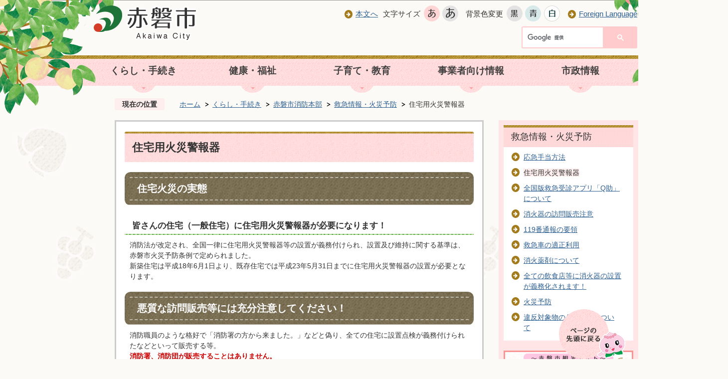

--- FILE ---
content_type: text/html
request_url: https://www.city.akaiwa.lg.jp/kurashi/syoubouhonbu/kyuukyuu/juutaku/index.html
body_size: 38108
content:
<!DOCTYPE HTML>
<html lang="ja">
<head>
  <meta charset="utf-8">
                                                                                              

        <meta name="keywords" content="">
<meta name="description" content="なぜ火災警報器について、設置場所や必要性などをご紹介します。">    <meta property="og:title" content="住宅用火災警報器|赤磐市">
<meta property="og:type" content="article">
<meta property="og:url" content="https://www.city.akaiwa.lg.jp/kurashi/syoubouhonbu/kyuukyuu/juutaku/index.html">
  <meta property="og:image" content="//www.city.akaiwa.lg.jp/theme/base/img_common/ogp_noimage.png" />
  <meta property="og:description" content="なぜ火災警報器について、設置場所や必要性などをご紹介します。" />    <meta name="viewport" content="width=720, user-scalable=yes" />      <meta name="nsls:timestamp" content="Thu, 11 Jan 2018 07:30:41 GMT">            <title>住宅用火災警報器／赤磐市</title>    <link rel="canonical" href="https://www.city.akaiwa.lg.jp/kurashi/syoubouhonbu/kyuukyuu/juutaku/index.html">        
                          <link rel="icon" href="//www.city.akaiwa.lg.jp/favicon.ico">
        <link rel="apple-touch-icon" href="//www.city.akaiwa.lg.jp/smartphone.png">
                                                  <link href="//www.city.akaiwa.lg.jp/theme/base/css/sub.css" rel="stylesheet" type="text/css" class="sp-style">              

                                                            <!-- Google Tag Manager -->
  <script>(function(w,d,s,l,i){w[l]=w[l]||[];w[l].push({'gtm.start':
  new Date().getTime(),event:'gtm.js'});var f=d.getElementsByTagName(s)[0],
  j=d.createElement(s),dl=l!='dataLayer'?'&l='+l:'';j.async=true;j.src=
  'https://www.googletagmanager.com/gtm.js?id='+i+dl;f.parentNode.insertBefore(j,f);
  })(window,document,'script','dataLayer','GTM-5PTNGHT');</script>
  <!-- End Google Tag Manager -->
    <script src="//www.city.akaiwa.lg.jp/theme/base/js/jquery.js"></script>
  <script src="//www.city.akaiwa.lg.jp/theme/base/js/jquery_cookie.js"></script>
  <script src="//www.city.akaiwa.lg.jp/theme/base/js/common_lib.js"></script>
  <script src="//www.city.akaiwa.lg.jp/theme/base/js/jquery.easing.1.3.js"></script>
  <script src="//www.city.akaiwa.lg.jp/theme/base/js/jquery.bxslider.js"></script>
  <script src="//www.city.akaiwa.lg.jp/theme/base/js/jquery_dropmenu.js"></script>
  <script src="//www.city.akaiwa.lg.jp/theme/base/js/common.js"></script>
  <script src='//www.google.com/jsapi' type='text/javascript'></script>
                  <script src="//www.city.akaiwa.lg.jp/theme/base/js/sub.js"></script>
          

      
  <!--[if lt IE 9]>
  <script src="//www.city.akaiwa.lg.jp/theme/base/js/html5shiv-printshiv.min.js"></script>
  <script src="//www.city.akaiwa.lg.jp/theme/base/js/css3-mediaqueries.js"></script>
  <![endif]-->

  <script>
    var cms_api_token="eyJ0eXAiOiJKV1QiLCJhbGciOiJIUzI1NiJ9.eyJjdXN0b21lcl9jb2RlIjoiMTcxMDY5Iiwic2VydmljZV9uYW1lIjoiU01BUlQgQ01TIn0.w8h47jtqVuJfI4sYw47pnmFwtgkl4u5kKW9xBM6qSHY";
    var cms_api_domain="lg-api.smart-lgov.jp";
    var cms_api_site="";
    var cms_app_version="";
    var cms_app_id="";
    var site_domain = "https://www.city.akaiwa.lg.jp";
    var theme_name = "base";
    var cms_recruit_no = "0";
    var cms_recruit_history_no = "0";
    var cms_recruit_search_item = '[]';
    var is_smartphone = false;  </script>

  
  


</head>
<body>
            
              
                
      
  
<!-- Google Tag Manager (noscript) -->
<noscript><iframe src="https://www.googletagmanager.com/ns.html?id=GTM-5PTNGHT"
height="0" width="0" style="display:none;visibility:hidden"></iframe></noscript>
<!-- End Google Tag Manager (noscript) -->
  <div id="wrapper">
    <div id="wrapper-in">
      <div id="wrapper-in2">
        <div id="show-sp-site">
          <a href="https://www.city.akaiwa.lg.jp/kurashi/syoubouhonbu/kyuukyuu/juutaku/index.html" id="go-to-sp-site" class="jqs-go-to-sp"><img src="//www.city.akaiwa.lg.jp/theme/base/img_common/show_sp_site.png" alt="スマートフォン版を表示"></a>
        </div>
          <div id="header-print">
            <header role="banner" id="header" class="view-pc">
              <div id="header-corner-decoration-left"></div>
              <div id="header-corner-decoration-right"></div>
              <div class="header-subnav-area">
                <div id="accessibility-area">
                  <div class="level-1">
                    <div class="box">
                      <nav class="unit">
                        <ul class="list">
                          <li>
                            <a href="#container" class="nav-icon-brown">本文へ</a>
                          </li>
                        </ul>
                      </nav>
                      <dl id="header-size">
                        <dt class="title"><span>文字サイズ</span></dt>
                        <dd class="item">
                          <a href="#" class="scsize normal">
                          <img src="//www.city.akaiwa.lg.jp/theme/base/img_common/headersize_normal_on.png" alt="標準"></a>
                        </dd>
                        <dd class="item2">
                          <a class="scsize up">
                          <img src="//www.city.akaiwa.lg.jp/theme/base/img_common/headersize_big_off.png" alt="拡大"></a>
                        </dd>
                      </dl>
                      <dl id="header-color">
                        <dt class="title"><span>背景色変更</span></dt>
                        <dd class="item">
                          <a href="#" class="sccolor" id="color_black">
                          <img src="//www.city.akaiwa.lg.jp/theme/base/img_common/headercolor_black.png" alt="背景色を黒色にする"></a>
                        </dd>
                        <dd class="item2">
                          <a href="#" class="sccolor" id="color_blue">
                          <img src="//www.city.akaiwa.lg.jp/theme/base/img_common/headercolor_blue.png" alt="背景色を青色にする"></a>
                        </dd>
                        <dd class="item3">
                          <a href="#" class="sccolor" id="color_normal">
                          <img src="//www.city.akaiwa.lg.jp/theme/base/img_common/headercolor_white.png" alt="背景色を白色にする"></a>
                        </dd>
                      </dl>
                      <div class="unit2">
                        <ul class="list">
                          <li>
                            <a href="//www.city.akaiwa.lg.jp/suppot/about/multilingual.html" class="nav-icon-brown">Foreign Language</a>
                          </li>
                        </ul>
                      </div>
                    </div>
                  </div>
                  <div class="level-2">
                    <div class="sub-page-search-box-area">
                      <div class="gcse-searchbox-only" data-resultsUrl="//www.city.akaiwa.lg.jp/result.html" data-queryParameterName="q" data-enableAutoComplete="true"></div>
                    </div>
                  </div>
                </div>
                <p id="header-logo"><a href="https://www.city.akaiwa.lg.jp/index.html"><img src="//www.city.akaiwa.lg.jp/theme/base/img_common/pc_header_logo.png" alt="赤磐市"></a></p>
              </div>

              <script>
$(function() {
  $('.headerNaviDynBlock').each(function() {
    var block = $(this);
    var list = block.find('.headerNaviDynList');
    block.css('display', 'none');

    var url = block.attr('url');
    if (!url) {
      url = block.attr('data-url');
      if (!url) {
        return;
      }
    }

    $.getJSON(url, function(json) {
      var templateOrig = block.find('.headerNaviPageTemplate');
      if (templateOrig.length == 0) {
        return;
      }
      var template = templateOrig.clone().removeClass('headerNaviPageTemplate').addClass('pageEntity').css('display', '');
      block.find('.pageEntity').remove();
      var count = 0;
      for (var j=0; j<json.length; j++) {
        var item = json[j];
        if (item.is_category_index && item.child_pages_count == 0) {
          continue;
        }
        var entity = template.clone();
        entity.find('.pageLink').attr('href', item.url).text(item.page_name);
        entity.find('.pageDescription').text(item.description);
        list.append(entity);
        count++;
      }
      if (count > 0) {
        block.css('display', '');
      }
      templateOrig.remove();
    });
  });
});
</script>



<nav id="header-nav" role="navigation">
  <div class="in">
    <ul class="list clearfix">
      <li class="nav1">
        <a href="https://www.city.akaiwa.lg.jp/kurashi/index.html">くらし・手続き</a>
        
      <div class="headerNaviDynBlock" data-url="//www.city.akaiwa.lg.jp/kurashi/index.tree.json">
      <div class="dropmenu">
        <div class="dropmenu-in">
          <ul class="list2 clearfix headerNaviDynList">
            <li class="headerNaviPageTemplate nav-icon-brown"><a class="pageLink"></a></li>
          </ul>
        </div>
      </div>
    </div>
  
      </li>
      <li class="nav2">
        <a href="https://www.city.akaiwa.lg.jp/iryou/index.html">健康・福祉</a>
        
      <div class="headerNaviDynBlock" data-url="//www.city.akaiwa.lg.jp/iryou/index.tree.json">
      <div class="dropmenu">
        <div class="dropmenu-in">
          <ul class="list2 clearfix headerNaviDynList">
            <li class="headerNaviPageTemplate nav-icon-brown"><a class="pageLink"></a></li>
          </ul>
        </div>
      </div>
    </div>
  
      </li>
      <li class="nav3">
        <a href="https://www.city.akaiwa.lg.jp/kosodate/index.html">子育て・教育</a>
        
      <div class="headerNaviDynBlock" data-url="//www.city.akaiwa.lg.jp/kosodate/index.tree.json">
      <div class="dropmenu">
        <div class="dropmenu-in">
          <ul class="list2 clearfix headerNaviDynList">
            <li class="headerNaviPageTemplate nav-icon-brown"><a class="pageLink"></a></li>
          </ul>
        </div>
      </div>
    </div>
  
      </li>
      <li class="nav4">
        <a href="https://www.city.akaiwa.lg.jp/jigyousya/index.html">事業者向け情報</a>
        
      <div class="headerNaviDynBlock" data-url="//www.city.akaiwa.lg.jp/jigyousya/index.tree.json">
      <div class="dropmenu">
        <div class="dropmenu-in">
          <ul class="list2 clearfix headerNaviDynList">
            <li class="headerNaviPageTemplate nav-icon-brown"><a class="pageLink"></a></li>
          </ul>
        </div>
      </div>
    </div>
  
      </li>
      <li class="nav5">
        <a href="https://www.city.akaiwa.lg.jp/shisei/index.html">市政情報</a>
        
      <div class="headerNaviDynBlock" data-url="//www.city.akaiwa.lg.jp/shisei/index.tree.json">
      <div class="dropmenu">
        <div class="dropmenu-in">
          <ul class="list2 clearfix headerNaviDynList">
            <li class="headerNaviPageTemplate nav-icon-brown"><a class="pageLink"></a></li>
          </ul>
        </div>
      </div>
    </div>
  
      </li>
    </ul>
  </div>
</nav>
            </header>

            <header role="banner" id="sp-header" class="view-sp">
  <div id="header-corner-decoration-left-sp"></div>
  <div id="header-corner-decoration-right-sp"></div>
  <div id="show-pc-site" class="view-sp">
    <div id="show-pc-site-in">
      <a class="jqs-go-to-pc" href="https://www.city.akaiwa.lg.jp/kurashi/syoubouhonbu/kyuukyuu/juutaku/index.html">PC版を表示</a>
    </div>
  </div>
  <div class="box clearfix">
    <p id="sp-header-logo"><a href="https://www.city.akaiwa.lg.jp/index.html"><img src="//www.city.akaiwa.lg.jp/theme/base/img_common/sp_header_logo.png" alt="赤磐市 Akaiwa City"></a></p>
    <p id="sp-foreign-languege"><a href="https://www.city.akaiwa.lg.jp/suppot/about/multilingual.html"><img src="//www.city.akaiwa.lg.jp/theme/base/img_common/sp_foreign_language.png" alt="翻訳"></a></p>
  </div>
  <div class="box2">
    <div class="box2-in">
      <nav id="sp-header-nav" role="navigation" class="clearfix">
        <div class="menu-btn-area clearfix">
          <div class="sp-search-box-area">
            <div class="gcse-searchbox-only" data-resultsUrl="//www.city.akaiwa.lg.jp/result.html" data-queryParameterName="q" data-enableAutoComplete="true"></div>
          </div>
          <p class="menu-btn-menu"><a href="#"><img src="//www.city.akaiwa.lg.jp/theme/base/img_common/menu_btn_menu.png" alt="メニュー">メニュー</a></p>
          <p class="modal-menu-close"><a href="#"><img src="//www.city.akaiwa.lg.jp/theme/base/img_common/menu_btn_menu_close.png" alt="閉じる">閉じる</a></p>
        </div>
      </nav>
      <div class="modal-menu-bg"></div>
      <div class="modal-menu">
        <div class="in">
          <div class="arrow">
            <img src="//www.city.akaiwa.lg.jp/theme/base/img_common/modal_menu_bg_arrow.png" width="37" height="15" alt="">
          </div>

          <ul class="list">
            <li><a href="https://www.city.akaiwa.lg.jp/index.html">トップページへ</a></li>
            <li><a href="https://www.city.akaiwa.lg.jp/kurashi/index.html">くらし・手続き</a></li>
            <li><a href="https://www.city.akaiwa.lg.jp/iryou/index.html">健康・福祉</a></li>
            <li><a href="https://www.city.akaiwa.lg.jp/kosodate/index.html">子育て・教育</a></li>
            <li><a href="https://www.city.akaiwa.lg.jp/jigyousya/index.html">事業者向け情報</a></li>
            <li><a href="https://www.city.akaiwa.lg.jp/shisei/index.html">市政情報</a></li>
          </ul>
          <p class="modal-menu-close"><span><img src="//www.city.akaiwa.lg.jp/theme/base/img_common/modal_menu_close.png" alt="閉じる"></span></p>
        </div>
      </div>
    </div>
  </div>
</header>
          </div>

        <dl id="pankuzu" class="clearfix view-pc">
          <dt class="title">
            現在の位置</dt>
          <dd class="in">
            

<ul class="list">
              <li><a href="https://www.city.akaiwa.lg.jp/index.html">ホーム</a></li>
                  <li class="icon"><a href="https://www.city.akaiwa.lg.jp/kurashi/index.html">くらし・手続き</a></li>
                  <li class="icon"><a href="https://www.city.akaiwa.lg.jp/kurashi/syoubouhonbu/index.html">赤磐市消防本部</a></li>
                  <li class="icon"><a href="https://www.city.akaiwa.lg.jp/kurashi/syoubouhonbu/kyuukyuu/index.html">救急情報・火災予防</a></li>
            <li class="icon"><span>住宅用火災警報器</span></li>
  </ul>
          </dd>
        </dl>

        <section id="container">
          <div id="container-in" class="clearfix">

            <article id="contents" role="main">

                                    
                                
      <h1 class="title"><span class="bg"><span class="bg2">住宅用火災警報器</span></span></h1>
                  
              <div id="contents-in">
      
        

            <!-- 「フリー編集エリア」 -->
                                      <div class="free-layout-area">
                <div><div class="wysiwyg"><h2>住宅火災の実態</h2>

<h3><strong>皆さんの住宅（一般住宅）に住宅用火災警報器が必要になります！</strong></h3>

<p>消防法が改定され、全国一律に住宅用火災警報器等の設置が義務付けられ、設置及び維持に関する基準は、赤磐市火災予防条例で定められました。  <br />
新築住宅は平成18年6月1日より、既存住宅では平成23年5月31日までに住宅用火災警報器の設置が必要となります。</p>

<h2>悪質な訪問販売等には充分注意してください！</h2>

<p>消防職員のような格好で「消防署の方から来ました。」などと偽り、全ての住宅に設置点検が義務付けられたなどといって販売する等。<br />
<strong class="text_">消防署、消防団が販売することはありません。</strong><br />
また、業者による点検の必要はありません。<br />
説明書などで確認し、普段から自分で点検を行ってください。</p>

<h2>なぜ火災警報器を付けなければならないの？</h2>

<p>住宅火災による死者をなくすためです。「住宅火災による死者数」は、建物火災による死者数の約9割。<br />
さらに「住宅火災による死者」の約7割が逃げ遅れなのです。</p>

<p>詳しくは下記リンク先のページをご覧ください。</p>

<h2>火災警報器ってどんなもの？</h2>

<p>火災による煙や熱を感知して、火災の発生を警報音や音声で知らせるものです。</p>

<p>詳しくは下記リンク先のページをご覧ください。</p>

<h2>どこに設置するの？</h2>

<p>基本的に普段皆さんが就寝している部屋とその部屋がある階の階段部分です。<br />
（ただし、1階など容易に避難できる階は除きます）</p>

<p>詳しくは下記リンク先のページをご覧ください。</p></div>
</div>
              </div>
            
              

    
                
                
              








                        





  
              











  
              
  
            







          

                                                                                                                

    
    
  

    
              
                  <ul class="level1col2 clearfix">
                                      <li class="page">
              <a href="https://www.city.akaiwa.lg.jp/kurashi/syoubouhonbu/kyuukyuu/juutaku/2319.html">なぜ火災警報器を付けなければならないの？</a>
              

                        </li>
                                  <li class="page">
              <a href="https://www.city.akaiwa.lg.jp/kurashi/syoubouhonbu/kyuukyuu/juutaku/2320.html">火災警報器ってどんなもの？</a>
              

                        </li>
                                  <li class="page">
              <a href="https://www.city.akaiwa.lg.jp/kurashi/syoubouhonbu/kyuukyuu/juutaku/2321.html">どこに設置するの？</a>
              

                        </li>
                                  <li class="page">
              <a href="https://www.city.akaiwa.lg.jp/kurashi/syoubouhonbu/kyuukyuu/juutaku/12058.html">住宅用火災警報器の取付け支援事業を開始します！</a>
              

                        </li>
                  
          </ul>
        

      
    
  

            <!-- 「フリー編集エリア」 -->
                        
        

            
              
                                          <!-- 「お問い合わせ先」 -->
                                
      <div class="toiawase">
      <dl class="col-area clearfix"><dt class="title"><span class="bg"><span class="bg2">この記事に関するお問い合わせ先</span></span></dt>
      <dd class="in">
      <div class="name"><p>消防本部　消防総務課<br>〒709-0807　岡山県赤磐市津崎114<br>電話：086-955-2245<br>ファックス：086-955-7673</p><p><a href="https://www.city.akaiwa.lg.jp/cgi-bin/inquiry.php/44?page_no=1685">メールフォームからのお問い合わせ</a><br></p></div>
      </dd>
      </dl></div>
            
             <!-- pdfダウンロード -->

          
  


          
        
                
        </div><!-- contentsIn -->
      </article><!-- contents -->


                                                              
              
                  <nav id="side-nav">
    <div role="complementary">
      <section class="side-nav-list">
                
    <script>
  function cmsDynDateFormat(date, format) {
    var jpWeek = ['日', '月', '火', '水', '木', '金', '土'];
    return format.replace('%Y', date.getFullYear()).replace('%m', ('0' + (date.getMonth() + 1)).slice(-2)).replace('%d', ('0' + date.getDate()).slice(-2)).replace('%a', jpWeek[date.getDay()])
        .replace('%H', ('0' + date.getHours()).slice(-2)).replace('%M', ('0' + date.getMinutes()).slice(-2)).replace('%S', ('0' + date.getSeconds()).slice(-2));
  }
  function cmsDynExecuteGetPageList() {
    var outerBlocks = $('.pageListDynBlock');
    outerBlocks.each(function() {
      var block = $(this);
      block.find('.pageListExists').css('display', 'none');
      block.find('.pageListNotExists').css('display', 'none');

      var url = block.attr('data-url');

      var cond = {};

      cond.limit = parseInt(block.attr('data-limit'));
      cond.showIndex = parseInt(block.attr('data-show-index'));
      cond.showMobile = parseInt(block.attr('data-show-mobile'));
      dateBegin = block.attr('data-date-begin');
      dateSpan = block.attr('data-date-span');

      cond.curPageNo = block.attr('data-current-page-no');
      cond.dirClass = block.attr('data-dir-class');
      cond.pageClass = block.attr('data-page-class');

      cond.timeBegin = 0;
      if (dateBegin) {
        cond.timeBegin = new Date(dateBegin);
      } else if (dateSpan) {
        cond.timeBegin = Date.now() - dateSpan * 86400000;
      }
      var recentSpan = block.attr('data-recent-span');
      cond.recentBegin = 0;
      if (recentSpan) {
        cond.recentBegin = Date.now() - recentSpan * 86400000;
      }
      cond.dateFormat = block.attr('data-date-format');
      if (!cond.dateFormat) {
        cond.dateFormat = '%Y/%m/%d %H:%M:%S';
      }
      cond.joinGrue = block.attr('data-join-grue');
      if (!cond.joinGrue) {
        cond.joinGrue = ' , ';
      }
      cond.eventDateFormat = block.attr('data-event-date-format');
      if (!cond.eventDateFormat) {
        cond.eventDateFormat = cond.dateFormat;
      }
      cond.eventType = block.attr('data-event-type');
      cond.eventField = block.attr('data-event-field');
      cond.eventArea = block.attr('data-event-area');
      eventDateSpan = block.attr('data-event-date-span');
      cond.eventTimeEnd = 0;
      if (eventDateSpan) {
        cond.eventTimeEnd = Date.now() + eventDateSpan * 86400000;
      }

      $.getJSON(url, function(json) {
        cmsDynApplyPageListJson(block, json, cond);
      }).fail(function(jqxhr, textStatus, error) {
        block.css('display', 'none');
      });
    });
  }
  function cmsDynApplyPageListJson(block, json, cond) {
    var now = Date.now();
    var list = block.find('.pageListBlock');
    var template = list.find('.pageEntity:first').clone();
    list.find('.pageEntity').remove();

    var count = 0;

    for (var i = 0; i < json.length; i++) {
      var item = json[i];
      var itemDate = new Date(item.publish_datetime);

      if (!cond.showIndex && item.is_category_index) {
        continue;
      }
      if (!cond.showMobile && item.is_keitai_page) {
        continue;
      }
      if (cond.timeBegin && itemDate.getTime() < cond.timeBegin) {
        continue;
      }

      var entity = template.clone();
      if ('event' in item && item['event']) {
        var pageEvent = item['event'];
        if (cond.eventType && cond.eventType != pageEvent.event_type_name) {
          continue;
        }
        if (cond.eventField && $.inArray(cond.eventField, pageEvent.event_fields) < 0) {
          continue;
        }
        if (cond.eventArea && $.inArray(cond.eventArea, pageEvent.event_area) < 0) {
          continue;
        }
        var eventDateString = '';
        if (cond.eventTimeEnd) {
          if (pageEvent.event_date_type_id == 0) {
            var startDatetime = pageEvent.event_start_datetime ? new Date(pageEvent.event_start_datetime) : false;
            var endDatetime = pageEvent.event_end_datetime ? new Date(pageEvent.event_end_datetime) : false;
            if (startDatetime && endDatetime) {
              if (startDatetime.getTime() > cond.eventTimeEnd || endDatetime.getTime() <= now) {
                continue;
              }
              eventDateString = cmsDynDateFormat(startDatetime, cond.eventDateFormat) + '～' + cmsDynDateFormat(endDatetime, cond.eventDateFormat);
            } else if (startDatetime) {
              if (startDatetime.getTime() > cond.eventTimeEnd) {
                continue;
              }
            } else {
              if (endDatetime.getTime() <= now) {
                continue;
              }
              eventDateString = '～' + cmsDynDateFormat(endDatetime, cond.eventDateFormat);
            }
          } else if (pageEvent.event_date_type_id == 1) {
            var filteredDates = $.grep(pageEvent.event_dates, function(value, index) {
              var eventTime1 = new Date(value[0]+'T00:00:00+09:00').getTime();
              var eventTime2 = new Date(value[1]+'T23:59:59+09:00').getTime();
              return (eventTime1 <= cond.eventTimeEnd && eventTime2 >= now);
            });
            if (filteredDates.length == 0) {
              continue;
            }
          }
        }
        if (pageEvent.event_place) {
          entity.find('.pageEventPlaceExists').css('display', '');
          entity.find('.pageEventPlace').text(pageEvent.event_place);
        } else {
          entity.find('.pageEventPlaceExists').css('display', 'none');
          entity.find('.pageEventPlace').text('');
        }
        if (pageEvent.event_date_supplement) {
          entity.find('.pageEventDateExists').css('display', '');
          entity.find('.pageEventDate').text(pageEvent.event_date_supplement);
        } else if (eventDateString.length > 0) {
          entity.find('.pageEventDateExists').css('display', '');
          entity.find('.pageEventDate').text(eventDateString);
        } else {
          entity.find('.pageEventDateExists').css('display', 'none');
          entity.find('.pageEventDate').text('');
        }

        if (pageEvent.event_type_name) {
          entity.find('.pageEventTypeExists').css('display', '');
          entity.find('.pageEventType').text(pageEvent.event_type_name);
        } else {
          entity.find('.pageEventTypeExists').css('display', 'none');
          entity.find('.pageEventType').text('');
        }
        if (pageEvent.event_fields && pageEvent.event_fields.length > 0) {
          entity.find('.pageEventFieldsExists').css('display', '');
          entity.find('.pageEventFields').text(pageEvent.event_fields.join(cond.joinGrue));
        } else {
          entity.find('.pageEventFieldsExists').css('display', 'none');
          entity.find('.pageEventFields').text('');
        }
        if (pageEvent.event_area && pageEvent.event_area.length > 0) {
          entity.find('.pageEventAreaExists').css('display', '');
          entity.find('.pageEventArea').text(pageEvent.event_area.join(cond.joinGrue));
        } else {
          entity.find('.pageEventAreaExists').css('display', 'none');
          entity.find('.pageEventArea').text('');
        }
        entity.find('.pageEventExists').css('display', '');
      } else {
        entity.find('.pageEventExists').css('display', 'none');
      }

      entity.find('.pageDate').each(function() {
        var dateString = cmsDynDateFormat(itemDate, cond.dateFormat);
        $(this).text(dateString);
      });
      var pageLink = entity.find('a.pageLink');
      if (cond.curPageNo == item.page_no) {
        pageLink.removeAttr('href').removeAttr('page_no').css('display', 'none');
        pageLink.parent().append('<span class="pageNoLink">' + item.page_name + '</span>');
      } else {
        pageLink.attr('page_no', item.page_no).attr('href', item.url).text(item.page_name);
        pageLink.find('.pageNoLink').remove();
      }

      entity.find('.pageDescription').text(item.description);

      if ('thumbnail_image' in item && item.thumbnail_image) {
        entity.find('img.pageThumbnail').attr('src', item.thumbnail_image).attr('alt', item.page_name).css('display', '');
      } else {
        entity.find('img.pageThumbnail').css('display', 'none');
      }

      if (cond.recentBegin && itemDate.getTime() >= cond.recentBegin) {
        entity.find('.pageRecent').css('display', '');
      } else {
        entity.find('.pageRecent').css('display', 'none');
      }

      var removeClasses = [];
      var appendClasses = [];
      if (item.is_category_index) {
        appendClasses = cond.dirClass ? cond.dirClass.split(' ') : [];
        removeClasses = cond.pageClass ? cond.pageClass.split(' ') : [];
      } else {
        removeClasses = cond.dirClass ? cond.dirClass.split(' ') : [];
        appendClasses = cond.pageClass ? cond.pageClass.split(' ') : [];
      }
      $.each(removeClasses, function(idx, val){
        entity.removeClass(val);
      });
      $.each(appendClasses, function(idx, val){
        entity.addClass(val);
      });

      entity.css('display', '');
      list.append(entity);
      count++;
      if (cond.limit && count >= cond.limit) {
        break;
      }
    }
    if (count) {
      block.css('display', '');
      block.find('.pageListExists').css('display', '');
      block.find('.pageListNotExists').css('display', 'none');
    } else {
      block.css('display', '');
      block.find('.pageListExists').css('display', 'none');
      block.find('.pageListNotExists').css('display', '');
    }
  };
</script>

<script>
$(function() {
  cmsDynExecuteGetPageList();
});
</script>


    
  <div class="pageListDynBlock" data-url="//www.city.akaiwa.lg.jp/kurashi/syoubouhonbu/kyuukyuu/index.tree.json"
   data-show-shortcut="1" data-show-index="1"
   data-current-page-no="1685">
    <dl class="pageListExists">
      <dt class="title">
        <span class="bg"><span class="bg2"><a href="//www.city.akaiwa.lg.jp/kurashi/syoubouhonbu/kyuukyuu/index.html">救急情報・火災予防</a></span></span>
      </dt>
      <dd class="in">
        <ul class="list clearfix pageListBlock">
          <li class="pageEntity" style="display:none;">
            <a class="pageLink"></a>
          </li>
        </ul>
      </dd>
    </dl>
  </div>
      </section>

      <section class="side-nav-banner-list">
        <ul class="list">
          <li><a href="https://www.city.akaiwa.lg.jp/kankou/index.html"><img src="//www.city.akaiwa.lg.jp/theme/base/img_sub/fixed_banner_1.png" alt="赤磐市観光サイト"></a></li>
                  </ul>
      </section>

      <section id="side-nav-mokuteki-list">
        <div class="title">
          <span class="bg">目的から探す</span>
        </div>
        <ul id="mokuteki-list" class="list clearfix">
          <li>
            <div class="grid">
              <div class="bg">
                <a id="mokuteki-icon-1" href="https://www.city.akaiwa.lg.jp/lifescene/mokuteki01/index.html">妊娠・出産・子育て</a>
              </div>
            </div>
          </li>
          <li>
            <div class="grid">
              <div class="bg">
                <a id="mokuteki-icon-2" href="https://www.city.akaiwa.lg.jp/lifescene/mokuteki02/index.html">入園・入学</a>
              </div>
            </div>
          </li>
          <li>
            <div class="grid">
              <div class="bg">
                <a id="mokuteki-icon-3" href="https://www.city.akaiwa.lg.jp/lifescene/mokuteki03/index.html">就職・退職</a>
              </div>
            </div>
          </li>
          <li>
            <div class="grid">
              <div class="bg">
                <a id="mokuteki-icon-4" href="https://www.city.akaiwa.lg.jp/lifescene/mokuteki04/index.html">結婚・離婚</a>
              </div>
            </div>
          </li>
          <li>
            <div class="grid">
              <div class="bg">
                <a id="mokuteki-icon-5" href="https://www.city.akaiwa.lg.jp/lifescene/mokuteki05/index.html">転入・転出</a>
              </div>
            </div>
          </li>
          <li>
            <div class="grid">
              <div class="bg">
                <a id="mokuteki-icon-6" href="https://www.city.akaiwa.lg.jp/lifescene/mokuteki07/index.html">おくやみ</a>
              </div>
            </div>
          </li>
          <li>
            <div class="grid">
              <div class="bg">
                <a id="mokuteki-icon-7" href="https://www.city.akaiwa.lg.jp/lifescene/mokuteki09/index.html">障がい者支援</a>
              </div>
            </div>
          </li>
          <li>
            <div class="grid">
              <div class="bg">
                <a id="mokuteki-icon-8" href="https://www.city.akaiwa.lg.jp/lifescene/mokuteki06/index.html">高齢者・介護</a>
              </div>
            </div>
          </li>
          <li>
            <div class="grid">
              <div class="bg">
                <a id="mokuteki-icon-9" href="https://www.city.akaiwa.lg.jp/lifescene/mokuteki08/index.html">健診・保険・年金</a>
              </div>
            </div>
          </li>
          <li>
            <div class="grid">
              <div class="bg">
                <a id="mokuteki-icon-10" href="https://www.city.akaiwa.lg.jp/lifescene/mokuteki10/index.html">住民票・証明</a>
              </div>
            </div>
          </li>
          <li>
            <div class="grid">
              <div class="bg">
                <a id="mokuteki-icon-11" href="https://www.city.akaiwa.lg.jp/lifescene/mokuteki11/index.html">税金</a>
              </div>
            </div>
          </li>
          <li>
            <div class="grid">
              <div class="bg">
                <a id="mokuteki-icon-12" href="https://www.city.akaiwa.lg.jp/lifescene/mokuteki12/index.html">手当・助成</a>
              </div>
            </div>
          </li>
        </ul>
      </section>


      <section id="ga-ranking-area">
        <div class="ga-ranking-area-in">
          <div class="title">
            <span class="bg">よく見られるページ</span>
          </div>
          <div class="page-list-area">
            <ol class="list">
            </ol>
          </div>
        </div>
      </section>
    </div>
  </nav>            
  </div>
  </section><!--/#container-->

    <!-- footer -->
      <div class="footerPrint">

        <footer class="view-pc" role="contentinfo">
          <div class="in">
            <div class="box clearfix">
              <address>
                <p class="footer-logo">赤磐市</p>
                <p><span>〒709-0898 岡山県赤磐市下市344</span><a class="phone" href="https://www.city.akaiwa.lg.jp/annai/2156.html">各部署直通電話番号</a></p>
                <p><span>開庁時間：月曜日から金曜日　午前8時30分から午後5時15分（土曜日、日曜日、祝日、年末年始は閉庁します）<a href="https://www.city.akaiwa.lg.jp/annai/shiminseikatsu/shimin/kurashi/koseki/1214.html">日曜窓口（一部業務のみ）</a></span></p>
                <p><span>法人番号：7000020332135</span></p>
              </address>
              <div class="link-list">
                <ul class="list">
                  <li><a class="nav-icon-brown" href="https://www.city.akaiwa.lg.jp/suppot/about/index.html">赤磐市ホームページについて</a></li>
                  <li><a class="nav-icon-brown" href="https://www.city.akaiwa.lg.jp/sitemap.html">サイトマップ</a></li>
                  <li><a href="http://www1.g-reiki.net/akaiwa_reiki/reiki_menu.html" class="nav-icon-brown">例規集</a></li>
                </ul>
              </div>
              <p id="pagetop-pc" class="pagetop"><a href="#container" class="scroll"><img src="//www.city.akaiwa.lg.jp/theme/base/img_common/footer_pagetop.png" alt="ページの先頭に戻る"></a></p>
            </div>
            <p class="copyright">copyright Akaiwa-City All Rights Reserved</p>
          </div>
        </footer>

        <footer class="view-sp" role="contentinfo">
  <div class="in">
    <div class="box clearfix">
      <address>
        <p class="footer-logo">赤磐市</p>
        <p><span>〒709-0898 岡山県赤磐市下市344</span><a class="phone" href="https://www.city.akaiwa.lg.jp/annai/2156.html">各部署直通電話番号</a></p>
        <p><span>開庁時間：月曜日から金曜日</span></p>
        <p><span>午前8時30分から午後5時15分</span></p>
        <p><span>（土曜日、日曜日、祝日、年末年始は閉庁します）</span></p>
        <p><span><a href="https://www.city.akaiwa.lg.jp/annai/shiminseikatsu/shimin/kurashi/koseki/1214.html">日曜窓口（一部業務のみ）</a></span></p>
        <p><span>法人番号：7000020332135</span></p>
      </address>
      <div class="link-list">
        <ul class="list">
          <li><a class="nav-icon-brown" href="https://www.city.akaiwa.lg.jp/suppot/about/index.html">赤磐市ホームページについて</a></li>
          <li><a class="nav-icon-brown" href="https://www.city.akaiwa.lg.jp/sitemap.html">サイトマップ</a></li>
          <li><a href="http://www1.g-reiki.net/akaiwa_reiki/reiki_menu.html" class="nav-icon-brown">例規集</a></li>
        </ul>
      </div>
      <p id="pagetop-sp" class="pagetop"><a href="#wrapper" class="scroll"><img src="//www.city.akaiwa.lg.jp/theme/base/img_common/footer_pagetop.png" alt="ページの先頭に戻る"></a></p>
    </div>
    <p class="copyright">copyright Akaiwa-City All Rights Reserved</p>
  </div>
</footer>


<script src="//www.city.akaiwa.lg.jp/theme/base/js/mutual_switching/mutual_switching.js"></script>
  <script>
    MutualSwitching.config.setPathSettings({
      "/": {
        "pc_width": 1024,
        "sp_width": 720,
        "layout_type": 0
      }
    }).setExistsSpPage(is_smartphone);
    MutualSwitching.run.ready();
  </script>

      </div>
    <!-- // footer -->



      </div><!--/#wrapper-in2-->
    </div><!--/#wrapper-in-->
  </div><!--/#wrapper-->

    <script type="text/javascript" src="//www.city.akaiwa.lg.jp/theme/base/js/external.js"></script>
        </body>
</html>

--- FILE ---
content_type: text/css
request_url: https://www.city.akaiwa.lg.jp/theme/base/css/size_default.css
body_size: 976
content:
@charset "UTF-8";
/*++++++++++++++++++++++++++++++++++
 * 共通変数定義ファイル（定数）
++++++++++++++++++++++++++++++++++*/
/*==================================
  ↓↓↓↓↓ ここからは編集禁止。 ↓↓↓↓↓

  **編集したい場合は、
  下部の「編集可能エリア」を使用してください。**
==================================*/
/*==================================
  ↑↑↑↑↑ ここまでは編集禁止。 ↑↑↑↑↑
==================================*/
/*==================================
ここから下は編集可能エリアです。
==================================*/
/*+++++++++++++++++++++++++++++++++++++++++++
 * トップ下層共にレスポンシブか、下層のみレスポンシブか
+++++++++++++++++++++++++++++++++++++++++++++*/
/*==================================
PCスマホを分ける場合は、下記のコメントアウトを外す。
==================================*/
@media print, screen and (min-width: 769px) {
  body {
    font-size: 90%;
  }
}
